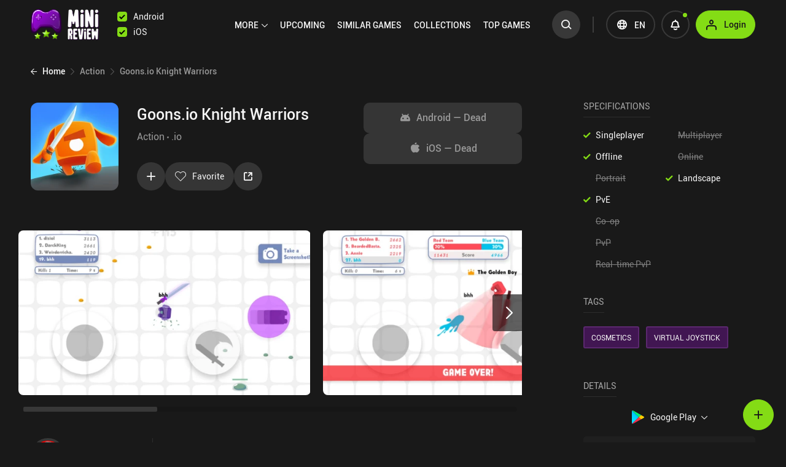

--- FILE ---
content_type: text/html; charset=utf-8
request_url: https://minireview.io/action/goons-io-knight-warriors
body_size: 9776
content:
<!DOCTYPE html>
<html lang="en-US" dir="ltr" prefix="og: http://ogp.me/ns#">
<head>
            
		<!-- <script type="application/ld+json" src="./json-ld.json"></script> -->

		<!-- Google tag (gtag.js) -->
		<script async src="https://www.googletagmanager.com/gtag/js?id=G-9QC8EQ7P9X"></script>
		<script>
			window.dataLayer = window.dataLayer || [];

			function gtag() {
				dataLayer.push(arguments);
			}

			gtag('js', new Date());

			gtag('config', 'G-9QC8EQ7P9X');
		</script>
		<!-- Google Tag Manager -->
		<script>(function(w, d, s, l, i) {
				w[l] = w[l] || [];
				w[l].push({
					'gtm.start'                    :
						new Date().getTime(), event: 'gtm.js'
				});
				var f                          = d.getElementsByTagName(s)[0],
					j = d.createElement(s), dl = l != 'dataLayer' ? '&l=' + l : '';
				j.async                        = true;
				j.src                          =
					'https://www.googletagmanager.com/gtm.js?id=' + i + dl;
				f.parentNode.insertBefore(j, f);
			})(window, document, 'script', 'dataLayer', 'GTM-58F5F3MQ');</script>
		<!-- End Google Tag Manager -->
    
    
	<base href="/">
	<meta charset="UTF-8">
	<meta http-equiv="X-UA-Compatible" content="IE=edge,chrome=1">
	<meta name="viewport" content="width=device-width, initial-scale=1, maximum-scale=1, user-scalable=no">

    		<title>Goons.io Knight Warriors Review & User Ratings</title>
    
    <meta name="robots" content="index, follow" >
<meta name="description" content="I was planning on giving Goons.io a glowing recommendation, until I found out that the game is actually an offline experience, concealed as an online .io g..." >

	<meta name="apple-mobile-web-app-capable" content="yes">
	<meta name="mobile-web-app-capable" content="yes">
	<meta name="apple-mobile-web-app-status-bar-style" content="black-translucent">
	<meta name="format-detection" content="telephone=no">
	<meta name="msapplication-tap-highlight" content="no">
	<meta name="theme-color" content="#000000" />

	<link href="common/default/css/antd.css?id=5742bd4d8fb4ba5aadbe" media="all" rel="stylesheet" type="text/css">
	<link href="common/default/css/app.css?id=7da73f5022075b9dc566" media="all" rel="stylesheet" type="text/css">

    

	<meta name="apple-itunes-app" content="app-id=6477473021">
	<link rel="apple-touch-icon" href="https://minireview.io/common/default/images/logos/57x57.png?3">
	<link rel="apple-touch-icon" sizes="76x76" href="https://minireview.io/common/default/images/logos/76x76.png?3">
	<link rel="apple-touch-icon" sizes="120x120" href="https://minireview.io/common/default/images/logos/120x120.png?3">
	<link rel="apple-touch-icon" sizes="152x152" href="https://minireview.io/common/default/images/logos/152x152.png?3">
	<link rel="apple-touch-icon" sizes="180x180" href="https://minireview.io/common/default/images/logos/180x180.png?3">
	<link rel="icon" sizes="192x192" href="https://minireview.io/common/default/images/logos/192x192.png?3">
	<link rel="shortcut icon" type="image/png" href="https://minireview.io/common/default/images/logos/32x32.png?3">

	<meta name="application-name" content="MiniReview">
	<meta name="msapplication-TileColor" content="#ffffff">
	<meta name="msapplication-TileImage" content="https://minireview.io/common/default/images/logos/180x180.png?3">
	<meta name="msapplication-config" content="none">

    		<link rel="canonical" href="https://minireview.io/action/goons-io-knight-warriors">
    
            <link rel="alternate" hreflang="en-us" href="https://minireview.io/action/goons-io-knight-warriors" />
<link rel="alternate" hreflang="es" href="https://minireview.io/es/action/goons-io-knight-warriors" />
<link rel="alternate" hreflang="pt" href="https://minireview.io/pt/action/goons-io-knight-warriors" />
<link rel="alternate" hreflang="x-default" href="https://minireview.io/action/goons-io-knight-warriors" />

    
	<!-- Compartilhamento -->
	<meta property="og:site_name" content="MiniReview">
	<meta property="og:type" content="article">
    		<meta property="og:url" content="/action/goons-io-knight-warriors">
        		<meta property="og:title" content="Goons.io Knight Warriors Review &amp; User Ratings">
        		<meta property="og:description" content="I was planning on giving Goons.io a glowing recommendation, until I found out that the game is actually an offline experience, concealed as an online .io g...">
        		<meta property="og:image" content="https://minireview.io/common/uploads/review/4001551a9eef7a18467d7c30e6872d97.jpg">
    
	<meta property="twitter:card" content="summary_large_image">
    		<meta property="twitter:url" content="/action/goons-io-knight-warriors">
        		<meta property="twitter:title" content="Goons.io Knight Warriors Review &amp; User Ratings">
        		<meta property="twitter:description" content="I was planning on giving Goons.io a glowing recommendation, until I found out that the game is actually an offline experience, concealed as an online .io g...">
        		<meta property="twitter:image" content="https://minireview.io/common/uploads/review/4001551a9eef7a18467d7c30e6872d97.jpg">
    
	<script>
		window.dataLayer = window.dataLayer || [];

		function gtag() {
			dataLayer.push(arguments);
		}

		gtag('consent', 'default', {
			'ad_storage'        : 'denied',
			'ad_user_data'      : 'denied',
			'ad_personalization': 'denied',
			'analytics_storage' : 'denied',
			'wait_for_update'   : 500
		});
		gtag('set', 'ads_data_redaction', true);
		gtag('set', 'url_passthrough', true);
	</script>
    
	<script>
		var _GLOBALS = window._GLOBALS = {
			basePath         : '',
			currentModule    : 'default',
			currentController: 'seo',
			currentAction    : 'jogo-detalhe'
		};
	</script>

	<link rel="preload" as="font" crossorigin="anonymous" type="font/woff2" href="common/default/fonts/roboto/roboto-regular.woff2?1" />
	<link rel="preload" as="font" crossorigin="anonymous" type="font/woff2" href="common/default/fonts/roboto/roboto-medium.woff2?1" />
	<link rel="preload" as="font" crossorigin="anonymous" type="font/woff2" href="common/default/fonts/unisans-heavy/uni_sans_heavy.woff2?1" />
	<link rel="preload" as="image" crossorigin="anonymous" href="common/default/images/menu-mobile-background.png?5" />

    
	<style>
        .error-codigo-container {
            display:none;
        }
	</style>

            <script type="application/ld+json">
{
    "@context": "https:\/\/schema.org",
    "@type": "BreadcrumbList",
    "itemListElement": [
        {
            "@type": "ListItem",
            "position": 1,
            "name": "Home",
            "item": "https:\/\/minireview.io"
        },
        {
            "@type": "ListItem",
            "position": 2,
            "name": "Action",
            "item": "https:\/\/minireview.io\/category\/action"
        },
        {
            "@type": "ListItem",
            "position": 3,
            "name": "Goons.io Knight Warriors",
            "item": "https:\/\/minireview.io\/action\/goons-io-knight-warriors"
        }
    ]
}
</script>
                <script type="application/ld+json">
{
    "@context": "https:\/\/schema.org",
    "@type": "Review",
    "itemReviewed": {
        "@type": "Game",
        "image": "https:\/\/minireview.io\/common\/uploads\/review\/4001551a9eef7a18467d7c30e6872d97.jpg",
        "name": "Goons.io Knight Warriors"
    },
    "reviewRating": {
        "@type": "Rating",
        "ratingValue": "5.5",
        "bestRating": "10",
        "worstRating": "0"
    },
    "author": {
        "@type": "Person",
        "name": "NimbleThor"
    },
    "publisher": {
        "@type": "Organization",
        "name": "MiniReview",
        "keywords": [
            "iOS",
            "Android",
            "iPhone",
            "Goons.io Knight Warriors"
        ]
    }
}
</script>
    </head>
<body class="client-os-mac ">

	<!-- Google Tag Manager (noscript) -->
	<noscript>
		<iframe src="https://www.googletagmanager.com/ns.html?id=GTM-58F5F3MQ" height="0" width="0" style="display:none;visibility:hidden"></iframe>
	</noscript>
	<!-- End Google Tag Manager (noscript) -->




<div id="root"></div>
<script>
	window.config      = {"is_app":false,"is_app_new":false,"app_platform":"","app_version":"0","app_google_id":"minireview.best.android.games.reviews","app_google_link":"https:\/\/play.google.com\/store\/apps\/details?id=minireview.best.android.games.reviews","app_apple_id":"6477473021","app_apple_link":"https:\/\/apps.apple.com\/us\/app\/minireview-game-reviews\/id6477473021","url_root":"https:\/\/minireview.io","app_name":"MiniReview","social_reddit":"https:\/\/www.reddit.com\/r\/minireview","social_discord":"https:\/\/discord.gg\/TJq6EXfm7f","social_facebook":"https:\/\/www.facebook.com\/minireview.io\/","social_instagram":"https:\/\/www.instagram.com\/minireview.io\/","social_twitter":"https:\/\/twitter.com\/minireview_io\/","social_youtube":"","discovery_responsive":{"lg_top":64,"md_top":64,"xl_top":64,"xs_top":44,"lg_bottom":60,"md_bottom":60,"xl_bottom":60,"xs_bottom":44,"lg_between":72,"md_between":72,"xl_between":72,"xs_between":49,"lg_top_discord":0,"md_top_discord":0,"xl_top_discord":0,"xs_top_discord":0,"lg_bottom_discord":0,"md_bottom_discord":0,"xl_bottom_discord":0,"xs_bottom_discord":0,"xs_between_with_dots":38,"lg_between_browse_all_newsletter":60,"md_between_browse_all_newsletter":60,"xl_between_browse_all_newsletter":60,"xs_between_browse_all_newsletter":44},"similargames":{"lg_title":{"en":"Find similar mobile games with MiniReview's \"games like\" engine!","es":"Encuentra juegos similares para m\u00f3vil con el motor de \"juegos similares\" de MiniReview","pt":"Encontre jogos para celular semelhantes com o mecanismo \"jogos como\" do MiniReview!"},"xs_title":{"en":"Find similar mobile games with MiniReview's \"games like\" engine!","es":"Encuentra juegos similares para m\u00f3vil con el motor de \"juegos similares\" de MiniReview","pt":"Encontre jogos para celular semelhantes com o mecanismo \"jogos como\" do MiniReview!"},"lg_description":{"en":"MiniReview's unique game tagging system lets you discover mobile games that are most similar to other games. Search through 6,000+ similar Android and iOS games to find your next favorites. Updated in real-time!","es":"El exclusivo sistema de etiquetado de juegos de MiniReview te permite descubrir los juegos para m\u00f3vil m\u00e1s parecidos a otros juegos. Busca entre m\u00e1s de 6.000 juegos similares de Android e iOS para encontrar tus pr\u00f3ximos favoritos. \u00a1Actualizado en tiempo real!","pt":"O sistema exclusivo de marca\u00e7\u00e3o de jogos do MiniReview permite que voc\u00ea descubra os jogos para celular que s\u00e3o mais semelhantes a outros jogos. Pesquise em mais de 6.000 jogos semelhantes para Android e iOS para encontrar seus pr\u00f3ximos favoritos. Atualizado em tempo real!"},"xs_description":{"en":"MiniReview's unique game tagging system lets you discover mobile games that are most similar to other games. Search 6,000+ similar Android and iOS games. Updated in real-time!","es":"El exclusivo sistema de etiquetado de juegos de MiniReview te permite descubrir los juegos para m\u00f3vil m\u00e1s parecidos a otros juegos. Busca en m\u00e1s de 6.000 juegos similares para Android e iOS. \u00a1Actualizado en tiempo real!","pt":"O sistema exclusivo de marca\u00e7\u00e3o de jogos do MiniReview permite que voc\u00ea descubra os jogos para celular que s\u00e3o mais semelhantes a outros jogos. Pesquise mais de 6.000 jogos semelhantes para Android e iOS. Atualizado em tempo real!"}},"min_game_ratings_to_score":4,"recaptcha_key":null,"adsense_key":"ca-pub-123456789","facebook_app_id":"2647826302193689","google_client_id":"237680723454-mvn6eu0nhnl7cgntb484f5cl0ail3vfa.apps.googleusercontent.com","apple_client_id":"io.minireview.api","apple_callback_url":"https:\/\/minireview.io\/apiv2\/auth-social\/rede\/apple\/acao\/callback","languages":[{"code":"en","name":"English","label":"English","select_text":"The language of the page you are visiting does not match your system language. Please select the language you would like to use.","select_btn":"Confirm"},{"code":"es","name":"Spanish","label":"Espa\u00f1ol","select_text":"El idioma de la p\u00e1gina que est\u00e1s visitando no coincide con el idioma de tu sistema. Por favor, selecciona el idioma que deseas usar.","select_btn":"Confirmar"},{"code":"pt","name":"Portuguese","label":"Portugu\u00eas","select_text":"O idioma da p\u00e1gina que voc\u00ea est\u00e1 visitando n\u00e3o corresponde ao idioma do seu sistema. Por favor, selecione o idioma que voc\u00ea gostaria de usar.","select_btn":"Confirmar"}],"languages_codes":["en","es","pt"],"user_country":"US","feed_last_date":"2026-02-03 09:55:48"};
	window.site_data   = {"collections_report_types":[{"value":"Low effort","nome":"Low effort"},{"value":"Spam \/ nonsense","nome":"Spam \/ nonsense"},{"value":"Offensive texts","nome":"Offensive texts"}],"games_sort_by":[{"value":"last-added-reviews","gtagref":"sort-last-added-reviews","nome":"Last added reviews","default":true},{"value":"last-updated-games","gtagref":"sort-last-updated-games","nome":"Last updated games","default":false},{"value":"new-on-minireview","gtagref":"sort-new-on-minireview","nome":"New on MiniReview","default":false},{"value":"release-date","gtagref":"sort-game-release-date","nome":"Game release date","default":false},{"value":"highest-user-ratings","gtagref":"sort-highest-user-score","nome":"Highest user score","default":false},{"value":"highest-score","gtagref":"sort-highest-miniReview-score","nome":"Highest MiniReview score","default":false},{"value":"highest-google-play-score","gtagref":"sort-highest-google-play-score","nome":"Highest Google Play score","default":false},{"value":"highest-appStore-score","gtagref":"sort-highest-app-store-score","nome":"Highest App Store score","default":false}],"games_ratings_sort_by":[{"value":"most-relevant","nome":"Most relevant","default":true,"after_evaluating":false},{"value":"newest","nome":"Newest","default":false,"after_evaluating":true},{"value":"oldest","nome":"Oldest","default":false,"after_evaluating":false}],"games_ratings_report_types":[{"value":"Spam","nome":"Spam"},{"value":"Abusive content","nome":"Abusive content"},{"value":"Irrelevant","nome":"Irrelevant"},{"value":"Other","nome":"Other"}],"upcoming_game_comments_report_types":[{"value":"Spam","nome":"Spam"},{"value":"Abusive content","nome":"Abusive content"},{"value":"Irrelevant","nome":"Irrelevant"},{"value":"Other","nome":"Other"}],"games_data_report_types":[{"value":"Outdate review","nome":"Outdate review"},{"value":"Incorrect tags","nome":"Incorrect tags"},{"value":"Incorrect specifications","nome":"Incorrect specifications"},{"value":"Incorrect details","nome":"Incorrect details"},{"value":"Gameplay videos","nome":"Gameplay videos"},{"value":"Other","nome":"Other"}],"profile_data_report_types":[{"value":"fake-ratings","nome":"Fake ratings"},{"value":"offensive-language","nome":"Offensive language"},{"value":"spammer","nome":"Spammer"},{"value":"other","nome":"Other"}],"top_user_ratings_sort_by":[{"value":"this-week","nome":"This Week","default":true},{"value":"this-month","nome":"This Month","default":false},{"value":"all-time","nome":"All Time","default":false}],"intro_text":{"en":{"games_of_the_week":"A selection with the best games we play every week.","graveyard":"Cataloging dead mobile games since 2023.","our_picks":"What we consider the best of the best games on mobile.","top_user_ratings":"The very best user ratings made by our community."},"es":{"games_of_the_week":"Una selecci\u00f3n con los mejores partidos que jugamos cada semana.","graveyard":"Catalogaci\u00f3n de juegos para m\u00f3viles muertos desde 2023.","our_picks":"Lo que consideramos lo mejor de lo mejor en juegos para m\u00f3viles.","top_user_ratings":"Las mejores valoraciones de los usuarios realizadas por nuestra comunidad."},"pt":{"games_of_the_week":"Uma sele\u00e7\u00e3o com os melhores jogos que jogamos toda semana.","graveyard":"Cataloga\u00e7\u00e3o de jogos para celular mortos desde 2023.","our_picks":"O que consideramos os melhores dos melhores jogos para celular.","top_user_ratings":"As melhores classifica\u00e7\u00f5es de usu\u00e1rios feitas por nossa comunidade."}},"footer":{"lg":{"name":"Tablet large (from 992px to 1199px)","items":[[{"link":"\/about","name":"About MiniReview","uuid":"91b1e5fd-4f02-4fdc-ac65-d4266ca04593","trans":{"es":"Acerca de MiniReview","pt":"Sobre o MiniReview"},"open_new_tab":false},{"link":"mailto:contact@minireview.io","name":"Contact Us","uuid":"29aab463-011c-4157-a8e0-91bbc7327e83","trans":{"es":"Contacte con nosotros","pt":"Contato"},"open_new_tab":true},{"link":"\/blog\/updates\/advertise","name":"Advertise","uuid":"987e7ac9-df15-4e8e-90cc-d952d8f7b11b","trans":{"es":"Anunciar","pt":"Anuncie"},"open_new_tab":false},{"link":"\/blog\/updates\/become-a-reviewer","name":"Become a Reviewer","uuid":"a86c4677-a959-4f03-9650-aee821a78314","trans":{"es":"Convi\u00e9rtase en evaluador","pt":"Torne-se um revisor"},"open_new_tab":false},{"link":"https:\/\/play.google.com\/store\/apps\/details?id=minireview.best.android.games.reviews","name":"Download on Google Play","uuid":"c544ce30-53c6-47be-a825-d829971f65ee","trans":{"es":"Descargar en Google Play","pt":"Download no Google Play"},"open_new_tab":true}],[{"link":"https:\/\/www.playstoresales.com\/","name":"Android App Sales","uuid":"67e35101-9297-4295-bf3d-5402fdc351f5","trans":{"es":"Ventas de aplicaciones Android","pt":"Vendas de aplicativos Android"},"open_new_tab":true},{"link":"\/privacy-policy","name":"Privacy Policy","uuid":"9d312a63-239a-4a36-9a30-1c04c0483cf7","trans":{"es":"Pol\u00edtica de privacidad","pt":"Pol\u00edtica de privacidade"},"open_new_tab":false},{"link":"\/terms-conditions","name":"Terms & Conditions","uuid":"7cdd5ea3-8388-4bcd-8244-452588307704","trans":{"es":"Condiciones generales","pt":"Termos e condi\u00e7\u00f5es"},"open_new_tab":false},{"link":"\/dmca","name":"DMCA","uuid":"1259e6ed-6882-473d-9d4a-da9773f5124a","trans":{"es":"DMCA","pt":"DMCA"},"open_new_tab":false}]]},"md":{"name":"Tablet small (from 768px to 991px)","items":[[{"link":"\/about","name":"About MiniReview","uuid":"1c5a6b57-4b3b-4db6-adad-21935a901b62","trans":{"es":"Acerca de MiniReview","pt":"Sobre o MiniReview"},"open_new_tab":false},{"link":"mailto:contact@minireview.io","name":"Contact Us","uuid":"222cb1c2-4fe3-4713-8210-2cf9bc56149b","trans":{"es":"Contacte con nosotros","pt":"Contato"},"open_new_tab":true},{"link":"\/blog\/updates\/advertise","name":"Advertise","uuid":"5d702123-9070-47a2-95c3-1dd6bbc14ff7","trans":{"es":"Anunciar","pt":"Anuncie"},"open_new_tab":false},{"link":"\/blog\/updates\/become-a-reviewer","name":"Become a Reviewer","uuid":"7906c2fb-8750-4dcf-a6a4-d3968b8e0725","trans":{"es":"Convi\u00e9rtase en evaluador","pt":"Torne-se um revisor"},"open_new_tab":false},{"link":"https:\/\/play.google.com\/store\/apps\/details?id=minireview.best.android.games.reviews","name":"Download on Google Play","uuid":"178138d5-7970-4ac3-8d57-10f0111a5cb2","trans":{"es":"Descargar en Google Play","pt":"Download no Google Play"},"open_new_tab":true}],[{"link":"https:\/\/www.playstoresales.com\/","name":"Android App Sales","uuid":"1735a5ff-c117-4248-a946-ac33d51495cf","trans":{"es":"Ventas de aplicaciones Android","pt":"Vendas de aplicativos Android"},"open_new_tab":true},{"link":"\/privacy-policy","name":"Privacy Policy","uuid":"60fa1d55-76c4-463b-9612-246e274bd6a1","trans":{"es":"Pol\u00edtica de privacidad","pt":"Pol\u00edtica de privacidade"},"open_new_tab":false},{"link":"\/terms-conditions","name":"Terms & Conditions","uuid":"d4354d81-f5ec-4dd4-8a9f-dbc0c08d3ee5","trans":{"es":"Condiciones generales","pt":"Termos e condi\u00e7\u00f5es"},"open_new_tab":false},{"link":"\/dmca","name":"DMCA","uuid":"6944954f-e0b9-479a-a185-a41b126767be","trans":{"es":"DMCA","pt":"DMCA"},"open_new_tab":false}]]},"sm":{"name":"Mobile large (from 576px to 767px)","items":[[{"link":"\/about","name":"About MiniReview","uuid":"42b157d0-698c-4706-b6ef-d48d58451e23","trans":{"es":"Acerca de MiniReview","pt":"Sobre o MiniReview"},"open_new_tab":false},{"link":"mailto:contact@minireview.io","name":"Contact Us","uuid":"59ccbc89-8f4b-4423-907c-263b6c354d35","trans":{"es":"Contacte con nosotros","pt":"Contato"},"open_new_tab":true},{"link":"\/blog\/updates\/advertise","name":"Advertise","uuid":"6c39d0bd-c288-4469-8eff-a71412a09aa6","trans":{"es":"Anunciar","pt":"Anuncie"},"open_new_tab":false},{"link":"https:\/\/play.google.com\/store\/apps\/details?id=minireview.best.android.games.reviews","name":"Download on Google Play","uuid":"290d8464-db19-42bd-9860-8dc838269c32","trans":{"es":"Descargar en Google Play","pt":"Download no Google Play"},"open_new_tab":true}],[{"link":"\/blog\/updates\/become-a-reviewer","name":"Become a Reviewer","uuid":"7d70ffb9-9d44-45f3-b7ca-9efb5862e90c","trans":{"es":"Convi\u00e9rtase en evaluador","pt":"Torne-se um revisor"},"open_new_tab":false},{"link":"https:\/\/www.playstoresales.com\/","name":"Android App Sales","uuid":"fa7e1119-e7aa-4214-8d1d-e50f6c0aa52b","trans":{"es":"Ventas de aplicaciones Android","pt":"Vendas de aplicativos Android"},"open_new_tab":true},{"link":"javascript:CookieConsent.renew()","name":"Cookie Settings","uuid":"cc1a494b-1f6e-4f1b-a699-a28f65afd45a","trans":{"es":"Configuraci\u00f3n de cookies","pt":"Configura\u00e7\u00f5es de cookies"},"open_new_tab":false}],[{"link":"\/privacy-policy","name":"Privacy Policy","uuid":"bc8630b1-119b-4214-bf98-dea8f3e25756","trans":{"es":"Pol\u00edtica de privacidad","pt":"Pol\u00edtica de privacidade"},"open_new_tab":false},{"link":"\/terms-conditions","name":"Terms & Conditions","uuid":"b3562fa2-5889-4a3e-9c1f-10932e1b3ac1","trans":{"es":"Condiciones generales","pt":"Termos e condi\u00e7\u00f5es"},"open_new_tab":false},{"link":"\/dmca","name":"DMCA","uuid":"cf7d9aa1-ca1d-4273-9f6b-0c594c2be1f6","trans":{"es":"DMCA","pt":"DMCA"},"open_new_tab":false}]]},"xl":{"name":"Desktop (from 1200px)","items":[[{"link":"\/about","name":"About MiniReview","uuid":"d576e3ab-af33-4231-96c5-3f05489a51f7","trans":{"es":"Acerca de MiniReview","pt":"Sobre o MiniReview"},"open_new_tab":false},{"link":"mailto:contact@minireview.io","name":"Contact Us","uuid":"7d66a522-0dc4-46cc-8ad1-ccbdc8569db6","trans":{"es":"Cont\u00e1ctenos","pt":"Contato"},"open_new_tab":true},{"link":"\/blog\/updates\/advertise","name":"Advertise","uuid":"95cf1d8a-db54-45cb-a9c6-4338a6d9925d","trans":{"es":"Anunciar","pt":"Anuncie"},"open_new_tab":false},{"link":"\/blog\/updates\/become-a-reviewer","name":"Become a Reviewer","uuid":"97aa86cf-3062-4524-b9c9-40da0cd50681","trans":{"es":"Convi\u00e9rtase en evaluador","pt":"Torne-se um revisor"},"open_new_tab":false},{"link":"https:\/\/play.google.com\/store\/apps\/details?id=minireview.best.android.games.reviews","name":"Download on Google Play","uuid":"408507cb-5c51-4910-8a4c-ef29a436fac4","trans":{"es":"Descargar en Google Play","pt":"Download no Google Play"},"open_new_tab":true},{"link":"https:\/\/www.playstoresales.com\/","name":"Android App Sales","uuid":"84352360-8f51-409d-b7ff-eb2333478999","trans":{"es":"Ventas juegos Android","pt":"Vendas de aplicativos Android"},"open_new_tab":true},{"link":"\/privacy-policy","name":"Privacy Policy","uuid":"ef209e4f-3f38-429e-9db3-a20e3290cd8f","trans":{"es":"Privacidad","pt":"Pol\u00edtica de privacidade"},"open_new_tab":false},{"link":"\/terms-conditions","name":"Terms & Conditions","uuid":"fca34c4a-5516-4a5b-af3d-54d71494f7b7","trans":{"es":"Condiciones generales","pt":"Termos e condi\u00e7\u00f5es"},"open_new_tab":false},{"link":"\/dmca","name":"DMCA","uuid":"6d711e76-f436-45a1-92df-749f230f9fd7","trans":{"es":"DMCA","pt":"DMCA"},"open_new_tab":false}]]},"xs":{"name":"Mobile small (up to 575px)","items":[[{"link":"\/about","name":"About Us","uuid":"4e031920-d57e-4eb0-a857-c3d53f757114","trans":{"es":"Qui\u00e9nes somos","pt":"Sobre n\u00f3s"},"open_new_tab":false},{"link":"mailto:contact@minireview.io","name":"Contact Us","uuid":"d1212345-af13-4acf-b429-3252fca97912","trans":{"es":"Cont\u00e1ctenos","pt":"Contato"},"open_new_tab":true},{"link":"\/blog\/updates\/become-a-reviewer","name":"Become a Reviewer","uuid":"3d28a22f-6e65-428e-8656-29a1f7745e2f","trans":{"es":"Convi\u00e9rtase en evaluador","pt":"Torne-se um revisor"},"open_new_tab":false}],[{"link":"\/blog\/updates\/advertise","name":"Advertise","uuid":"6949b4d2-c3e5-4ce3-97ce-2a13ad4d3d96","trans":{"es":"Anunciar","pt":"Anuncie"},"open_new_tab":false},{"link":"https:\/\/play.google.com\/store\/apps\/details?id=minireview.best.android.games.reviews","name":"Download on Google Play","uuid":"687c0b26-46c6-431a-822a-f35623ddb0cc","trans":{"es":"Descargar en Google Play","pt":"Baixar no Google Play"},"open_new_tab":true}],[{"link":"https:\/\/www.playstoresales.com\/","name":"Android App Sales","uuid":"a03349bc-5675-4d14-9f84-7543d48785b6","trans":{"es":"Ventas juegos Android","pt":"Vendas de jogos Android"},"open_new_tab":false},{"link":"javascript:CookieConsent.renew()","name":"Cookie Settings","uuid":"d21d2115-f7fd-483e-9ec3-091bea6acb8e","trans":{"es":"Configuraci\u00f3n de cookies","pt":"Cookies"},"open_new_tab":false}],[{"link":"\/privacy-policy","name":"Privacy","uuid":"289b0ccc-de0e-4a47-ba2c-5fa14cc8bad6","trans":{"es":"Privacidad","pt":"Privacidade"},"open_new_tab":false},{"link":"\/terms-conditions","name":"Terms","uuid":"14255233-62dc-4c17-9ec5-e0c5ba469f3b","trans":{"es":"T\u00e9rminos","pt":"Termos"},"open_new_tab":false},{"link":"\/dmca","name":"DMCA","uuid":"a26ee263-011e-4e0b-9f36-50e19729df98","trans":{"es":"DMCA","pt":"DMCA"},"open_new_tab":false}]]}},"footer_ios":{"lg":{"name":"Tablet large (from 992px to 1199px)","items":[[{"link":"\/about","name":"About MiniReview","uuid":"6e16c617-25c9-482f-8f7a-8f183871fe41","trans":{"es":"Acerca de MiniReview","pt":"Sobre o MiniReview"},"open_new_tab":false},{"link":"mailto:contact@minireview.io","name":"Contact Us","uuid":"08553014-cdc7-481c-b45d-0caf7b4f539f","trans":{"es":"Contacte con nosotros","pt":"Contato"},"open_new_tab":true}],[{"link":"\/privacy-policy","name":"Privacy Policy","uuid":"8b7074e9-1da6-48db-831d-da683e7cc340","trans":{"es":"Pol\u00edtica de privacidad","pt":"Pol\u00edtica de privacidade"},"open_new_tab":false},{"link":"\/terms-conditions","name":"Terms & Conditions","uuid":"efaf015d-e1bb-446b-98ee-dec0b90d7a8f","trans":{"es":"Condiciones generales","pt":"Termos e condi\u00e7\u00f5es"},"open_new_tab":false},{"link":"\/dmca","name":"DMCA","uuid":"9503ab88-8926-4412-b666-a395032d3d5b","trans":{"es":"DMCA","pt":"DMCA"},"open_new_tab":false}]]},"md":{"name":"Tablet small (from 768px to 991px)","items":[[{"link":"\/about","name":"About MiniReview","uuid":"e6375ec2-695f-40ec-8aa8-bee4280b28d3","trans":{"es":"Acerca de MiniReview","pt":"Sobre o MiniReview"},"open_new_tab":false},{"link":"mailto:contact@minireview.io","name":"Contact Us","uuid":"5166b312-63d1-4f2d-8b74-45e0322f0c4a","trans":{"es":"Contacte con nosotros","pt":"Contato"},"open_new_tab":true}],[{"link":"\/privacy-policy","name":"Privacy Policy","uuid":"d4f75663-0dfd-4076-bf62-4e065ba6b12f","trans":{"es":"Pol\u00edtica de privacidad","pt":"Pol\u00edtica de privacidade"},"open_new_tab":false},{"link":"\/terms-conditions","name":"Terms & Conditions","uuid":"186caf4e-fe74-410b-a6f3-d7be09683524","trans":{"es":"Condiciones generales","pt":"Termos e condi\u00e7\u00f5es"},"open_new_tab":false},{"link":"\/dmca","name":"DMCA","uuid":"9870dcfd-d06c-45d7-82d5-b42ff60edc4f","trans":{"es":"DMCA","pt":"DMCA"},"open_new_tab":false}]]},"sm":{"name":"Mobile large (from 576px to 767px)","items":[[{"link":"\/about","name":"About MiniReview","uuid":"b2638d54-a449-49e6-903a-626402a2b321","trans":{"es":"Acerca de MiniReview","pt":"Sobre o MiniReview"},"open_new_tab":false},{"link":"mailto:contact@minireview.io","name":"Contact Us","uuid":"9c2a182b-db8f-4219-b206-9a367deed4af","trans":{"es":"Contacte con nosotros","pt":"Contato"},"open_new_tab":true}],[{"link":"javascript:CookieConsent.renew()","name":"Cookie Settings","uuid":"9d1a48f8-7eee-4726-88fc-eaeb2e1b10ed","trans":{"es":"Configuraci\u00f3n de cookies","pt":"Configura\u00e7\u00f5es de cookies"},"open_new_tab":false}],[{"link":"\/privacy-policy","name":"Privacy Policy","uuid":"cd08f1ad-04f8-4ebb-ba0d-c7332c865a10","trans":{"es":"Pol\u00edtica de privacidad","pt":"Pol\u00edtica de privacidade"},"open_new_tab":false},{"link":"\/terms-conditions","name":"Terms & Conditions","uuid":"02847e27-411b-4475-9002-6baaf144e56f","trans":{"es":"Condiciones generales","pt":"Termos e condi\u00e7\u00f5es"},"open_new_tab":false},{"link":"\/dmca","name":"DMCA","uuid":"0e5830a1-3b9f-4a9e-821d-6d90d5cea1f3","trans":{"es":"DMCA","pt":"DMCA"},"open_new_tab":false}]]},"xl":{"name":"Desktop (from 1200px)","items":[[{"link":"\/about","name":"About MiniReview","uuid":"57031f67-ee26-41eb-8eac-14882d546def","trans":{"es":"Acerca de MiniReview","pt":"Sobre o MiniReview"},"open_new_tab":false},{"link":"mailto:contact@minireview.io","name":"Contact Us","uuid":"e22c38d6-81e9-4901-a71a-b8f9f455d36d","trans":{"es":"Contacte con nosotros","pt":"Contato"},"open_new_tab":true},{"link":"\/privacy-policy","name":"Privacy Policy","uuid":"f59409eb-ab65-4cc7-bd5f-727d54f99724","trans":{"es":"Pol\u00edtica de privacidad","pt":"Pol\u00edtica de privacidade"},"open_new_tab":false},{"link":"\/terms-conditions","name":"Terms & Conditions","uuid":"10698846-6fbc-49f0-9cba-f0082fc5b6f6","trans":{"es":"Condiciones generales","pt":"Termos e condi\u00e7\u00f5es"},"open_new_tab":false},{"link":"\/dmca","name":"DMCA","uuid":"48ab5854-c769-4026-99d7-cb6063d3f976","trans":{"es":"DMCA","pt":"DMCA"},"open_new_tab":false}]]},"xs":{"name":"Mobile small (up to 575px)","items":[[{"link":"\/about","name":"About MiniReview","uuid":"5722c255-446e-4c10-8c1a-3949d38ff1e3","trans":{"es":"Acerca de MiniReview","pt":"Sobre o MiniReview"},"open_new_tab":false},{"link":"mailto:contact@minireview.io","name":"Contact Us","uuid":"4d53285e-2860-4cec-9c8e-f9d4e4ae697a","trans":{"es":"Contacte con nosotros","pt":"Contato"},"open_new_tab":true}],[{"link":"javascript:CookieConsent.renew()","name":"Cookie Settings","uuid":"9e221460-295a-4c74-ae46-ff956351d075","trans":{"es":"Configuraci\u00f3n de cookies","pt":"Configura\u00e7\u00f5es de cookies"},"open_new_tab":false}],[{"link":"\/privacy-policy","name":"Privacy Policy","uuid":"6e479e8d-1129-4d0f-bf12-6c24a6a6d662","trans":{"es":"Pol\u00edtica de privacidad","pt":"Pol\u00edtica de privacidade"},"open_new_tab":false},{"link":"\/terms-conditions","name":"Terms & Conditions","uuid":"01b94d3d-1d7a-4d9a-87d4-4b6273781a12","trans":{"es":"Condiciones generales","pt":"Termos e condi\u00e7\u00f5es"},"open_new_tab":false},{"link":"\/dmca","name":"DMCA","uuid":"19fb05d6-40f0-4996-9054-d1a7c946bfda","trans":{"es":"DMCA","pt":"DMCA"},"open_new_tab":false}]]}},"announcement":null};
	window.countries   = {"AF":"Afghanistan","AX":"Aland Islands","AL":"Albania","DZ":"Algeria","AS":"American Samoa","AD":"Andorra","AO":"Angola","AI":"Anguilla","AQ":"Antarctica","AG":"Antigua And Barbuda","AR":"Argentina","AM":"Armenia","AW":"Aruba","AU":"Australia","AT":"Austria","AZ":"Azerbaijan","BS":"Bahamas","BH":"Bahrain","BD":"Bangladesh","BB":"Barbados","BY":"Belarus","BE":"Belgium","BZ":"Belize","BJ":"Benin","BM":"Bermuda","BT":"Bhutan","BO":"Bolivia","BA":"Bosnia And Herzegovina","BW":"Botswana","BV":"Bouvet Island","BR":"Brazil","IO":"British Indian Ocean Territory","BN":"Brunei Darussalam","BG":"Bulgaria","BF":"Burkina Faso","BI":"Burundi","KH":"Cambodia","CM":"Cameroon","CA":"Canada","CV":"Cape Verde","KY":"Cayman Islands","CF":"Central African Republic","TD":"Chad","CL":"Chile","CN":"China","CX":"Christmas Island","CC":"Cocos (Keeling) Islands","CO":"Colombia","KM":"Comoros","CG":"Congo","CD":"Congo, Democratic Republic","CK":"Cook Islands","CR":"Costa Rica","CI":"Cote D'Ivoire","HR":"Croatia","CU":"Cuba","CY":"Cyprus","CZ":"Czech Republic","DK":"Denmark","DJ":"Djibouti","DM":"Dominica","DO":"Dominican Republic","EC":"Ecuador","EG":"Egypt","SV":"El Salvador","GQ":"Equatorial Guinea","ER":"Eritrea","EE":"Estonia","ET":"Ethiopia","FK":"Falkland Islands (Malvinas)","FO":"Faroe Islands","FJ":"Fiji","FI":"Finland","FR":"France","GF":"French Guiana","PF":"French Polynesia","TF":"French Southern Territories","GA":"Gabon","GM":"Gambia","GE":"Georgia","DE":"Germany","GH":"Ghana","GI":"Gibraltar","GR":"Greece","GL":"Greenland","GD":"Grenada","GP":"Guadeloupe","GU":"Guam","GT":"Guatemala","GG":"Guernsey","GN":"Guinea","GW":"Guinea-Bissau","GY":"Guyana","HT":"Haiti","HM":"Heard Island & Mcdonald Islands","VA":"Holy See (Vatican City State)","HN":"Honduras","HK":"Hong Kong","HU":"Hungary","IS":"Iceland","IN":"India","ID":"Indonesia","IR":"Iran, Islamic Republic Of","IQ":"Iraq","IE":"Ireland","IM":"Isle Of Man","IL":"Israel","IT":"Italy","JM":"Jamaica","JP":"Japan","JE":"Jersey","JO":"Jordan","KZ":"Kazakhstan","KE":"Kenya","KI":"Kiribati","KR":"Korea","KW":"Kuwait","KG":"Kyrgyzstan","LA":"Lao People's Democratic Republic","LV":"Latvia","LB":"Lebanon","LS":"Lesotho","LR":"Liberia","LY":"Libyan Arab Jamahiriya","LI":"Liechtenstein","LT":"Lithuania","LU":"Luxembourg","MO":"Macao","MK":"Macedonia","MG":"Madagascar","MW":"Malawi","MY":"Malaysia","MV":"Maldives","ML":"Mali","MT":"Malta","MH":"Marshall Islands","MQ":"Martinique","MR":"Mauritania","MU":"Mauritius","YT":"Mayotte","MX":"Mexico","FM":"Micronesia, Federated States Of","MD":"Moldova","MC":"Monaco","MN":"Mongolia","ME":"Montenegro","MS":"Montserrat","MA":"Morocco","MZ":"Mozambique","MM":"Myanmar","NA":"Namibia","NR":"Nauru","NP":"Nepal","NL":"Netherlands","AN":"Netherlands Antilles","NC":"New Caledonia","NZ":"New Zealand","NI":"Nicaragua","NE":"Niger","NG":"Nigeria","NU":"Niue","NF":"Norfolk Island","MP":"Northern Mariana Islands","NO":"Norway","OM":"Oman","PK":"Pakistan","PW":"Palau","PS":"Palestinian Territory, Occupied","PA":"Panama","PG":"Papua New Guinea","PY":"Paraguay","PE":"Peru","PH":"Philippines","PN":"Pitcairn","PL":"Poland","PT":"Portugal","PR":"Puerto Rico","QA":"Qatar","RE":"Reunion","RO":"Romania","RU":"Russia","RW":"Rwanda","BL":"Saint Barthelemy","SH":"Saint Helena","KN":"Saint Kitts And Nevis","LC":"Saint Lucia","MF":"Saint Martin","PM":"Saint Pierre And Miquelon","VC":"Saint Vincent And Grenadines","WS":"Samoa","SM":"San Marino","ST":"Sao Tome And Principe","SA":"Saudi Arabia","SN":"Senegal","RS":"Serbia","SC":"Seychelles","SL":"Sierra Leone","SG":"Singapore","SK":"Slovakia","SI":"Slovenia","SB":"Solomon Islands","SO":"Somalia","ZA":"South Africa","GS":"South Georgia And Sandwich Isl.","ES":"Spain","LK":"Sri Lanka","SD":"Sudan","SR":"Suriname","SJ":"Svalbard And Jan Mayen","SZ":"Swaziland","SE":"Sweden","CH":"Switzerland","SY":"Syrian Arab Republic","TW":"Taiwan","TJ":"Tajikistan","TZ":"Tanzania","TH":"Thailand","TL":"Timor-Leste","TG":"Togo","TK":"Tokelau","TO":"Tonga","TT":"Trinidad And Tobago","TN":"Tunisia","TR":"Turkey","TM":"Turkmenistan","TC":"Turks And Caicos Islands","TV":"Tuvalu","UG":"Uganda","UA":"Ukraine","AE":"United Arab Emirates","GB":"United Kingdom","US":"United States","UM":"United States Outlying Islands","UY":"Uruguay","UZ":"Uzbekistan","VU":"Vanuatu","VE":"Venezuela","VN":"Viet Nam","VG":"Virgin Islands, British","VI":"Virgin Islands, U.S.","WF":"Wallis And Futuna","EH":"Western Sahara","YE":"Yemen","ZM":"Zambia","ZW":"Zimbabwe"};
	// Disable auto zensmooth
	window.noZensmooth = true;
</script>

<script type="text/javascript" src="common/default/js/app.js?id=b06f37b404aef089f730"></script>



<script defer src="https://static.cloudflareinsights.com/beacon.min.js/vcd15cbe7772f49c399c6a5babf22c1241717689176015" integrity="sha512-ZpsOmlRQV6y907TI0dKBHq9Md29nnaEIPlkf84rnaERnq6zvWvPUqr2ft8M1aS28oN72PdrCzSjY4U6VaAw1EQ==" data-cf-beacon='{"version":"2024.11.0","token":"fee708f6c79544f69f7f2b2889dade7d","server_timing":{"name":{"cfCacheStatus":true,"cfEdge":true,"cfExtPri":true,"cfL4":true,"cfOrigin":true,"cfSpeedBrain":true},"location_startswith":null}}' crossorigin="anonymous"></script>
</body>
</html>

--- FILE ---
content_type: image/svg+xml
request_url: https://minireview.io/common/default/images/social-network/instagram.svg
body_size: 1216
content:
<?xml version="1.0" encoding="utf-8"?>
<!-- Generator: Adobe Illustrator 25.0.1, SVG Export Plug-In . SVG Version: 6.00 Build 0)  -->
<svg version="1.1" id="svg28" xmlns="http://www.w3.org/2000/svg" xmlns:xlink="http://www.w3.org/1999/xlink" x="0px" y="0px"
	 viewBox="0 0 130 130" style="enable-background:new 0 0 130 130;" xml:space="preserve">
<style type="text/css">
	.st0{fill:url(#path22_1_);}
	.st1{fill:url(#path24_1_);}
	.st2{fill:#FFFFFF;}
</style>
<radialGradient id="path22_1_" cx="-1281.9197" cy="-442.4564" r="65" gradientTransform="matrix(0 -1.982 -1.8439 0 -781.3074 -2400.738)" gradientUnits="userSpaceOnUse">
	<stop  offset="0" style="stop-color:#FFDD55"/>
	<stop  offset="0.1" style="stop-color:#FFDD55"/>
	<stop  offset="0.5" style="stop-color:#FF543E"/>
	<stop  offset="1" style="stop-color:#C837AB"/>
</radialGradient>
<path id="path22" class="st0" d="M65,0C37.9,0,30,0,28.4,0.2c-5.6,0.5-9,1.3-12.8,3.2c-2.9,1.4-5.2,3.1-7.5,5.5
	C4,13.1,1.5,18.4,0.6,24.7C0.2,27.7,0,28.3,0,43.8C0,49,0,55.8,0,65c0,27.1,0,35,0.2,36.6c0.5,5.4,1.3,8.8,3.1,12.6
	c3.4,7.1,10,12.5,17.8,14.5c2.7,0.7,5.6,1.1,9.4,1.2c1.6,0.1,18,0.1,34.4,0.1s32.8,0,34.4-0.1c4.4-0.2,7-0.5,9.8-1.3
	c7.8-2,14.2-7.3,17.8-14.5c1.8-3.6,2.7-7.2,3.1-12.3c0.1-1.1,0.1-19,0.1-36.8c0-17.8,0-35.7-0.1-36.8c-0.4-5.2-1.3-8.7-3.1-12.4
	c-1.5-3-3.2-5.3-5.6-7.6c-4.3-4.1-9.6-6.6-15.8-7.5c-3-0.4-3.6-0.6-19.2-0.6L65,0z"/>
<radialGradient id="path24_1_" cx="-914.0592" cy="6.2609" r="65" gradientTransform="matrix(0.1739 0.8687 3.5818 -0.7172 114.7864 807.916)" gradientUnits="userSpaceOnUse">
	<stop  offset="0" style="stop-color:#3771C8"/>
	<stop  offset="0.128" style="stop-color:#3771C8"/>
	<stop  offset="1" style="stop-color:#6600FF;stop-opacity:0"/>
</radialGradient>
<path id="path24" class="st1" d="M65,0C37.9,0,30,0,28.4,0.2c-5.6,0.5-9,1.3-12.8,3.2c-2.9,1.4-5.2,3.1-7.5,5.5
	C4,13.1,1.5,18.4,0.6,24.7C0.2,27.7,0,28.3,0,43.8C0,49,0,55.8,0,65c0,27.1,0,35,0.2,36.6c0.5,5.4,1.3,8.8,3.1,12.6
	c3.4,7.1,10,12.5,17.8,14.5c2.7,0.7,5.6,1.1,9.4,1.2c1.6,0.1,18,0.1,34.4,0.1s32.8,0,34.4-0.1c4.4-0.2,7-0.5,9.8-1.3
	c7.8-2,14.2-7.3,17.8-14.5c1.8-3.6,2.7-7.2,3.1-12.3c0.1-1.1,0.1-19,0.1-36.8c0-17.8,0-35.7-0.1-36.8c-0.4-5.2-1.3-8.7-3.1-12.4
	c-1.5-3-3.2-5.3-5.6-7.6c-4.3-4.1-9.6-6.6-15.8-7.5c-3-0.4-3.6-0.6-19.2-0.6L65,0z"/>
<path id="path26" class="st2" d="M65,17c-13,0-14.7,0.1-19.8,0.3c-5.1,0.2-8.6,1-11.7,2.2c-3.2,1.2-5.8,2.9-8.5,5.5
	c-2.7,2.7-4.3,5.3-5.5,8.5c-1.2,3.1-2,6.5-2.2,11.7C17.1,50.3,17,52,17,65c0,13,0.1,14.7,0.3,19.8c0.2,5.1,1,8.6,2.2,11.7
	c1.2,3.2,2.9,5.8,5.5,8.5c2.7,2.7,5.3,4.3,8.5,5.5c3.1,1.2,6.5,2,11.7,2.2c5.1,0.2,6.8,0.3,19.8,0.3c13,0,14.7-0.1,19.8-0.3
	c5.1-0.2,8.6-1,11.7-2.2c3.2-1.2,5.8-2.9,8.5-5.5c2.7-2.7,4.3-5.3,5.5-8.5c1.2-3.1,2-6.5,2.2-11.7c0.2-5.1,0.3-6.8,0.3-19.8
	s-0.1-14.7-0.3-19.8c-0.2-5.1-1.1-8.6-2.2-11.7c-1.2-3.2-2.9-5.8-5.5-8.5c-2.7-2.7-5.3-4.3-8.5-5.5c-3.1-1.2-6.5-2-11.7-2.2
	C79.7,17.1,78,17,65,17L65,17z M60.7,25.7c1.3,0,2.7,0,4.3,0c12.8,0,14.3,0,19.4,0.3c4.7,0.2,7.2,1,8.9,1.7c2.2,0.9,3.8,1.9,5.5,3.6
	c1.7,1.7,2.7,3.3,3.6,5.5c0.7,1.7,1.4,4.2,1.7,8.9c0.2,5.1,0.3,6.6,0.3,19.4s0,14.3-0.3,19.4c-0.2,4.7-1,7.2-1.7,8.9
	c-0.9,2.2-1.9,3.8-3.6,5.5c-1.7,1.7-3.3,2.7-5.5,3.6c-1.7,0.7-4.2,1.4-8.9,1.7c-5.1,0.2-6.6,0.3-19.4,0.3c-12.8,0-14.3,0-19.4-0.3
	c-4.7-0.2-7.2-1-8.9-1.7c-2.2-0.9-3.8-1.9-5.5-3.6c-1.7-1.7-2.7-3.3-3.6-5.5c-0.7-1.7-1.4-4.2-1.7-8.9c-0.2-5.1-0.3-6.6-0.3-19.4
	s0-14.3,0.3-19.4c0.2-4.7,1-7.2,1.7-8.9c0.9-2.2,1.9-3.8,3.6-5.5s3.3-2.7,5.5-3.6c1.7-0.7,4.2-1.4,8.9-1.7
	C50,25.7,51.8,25.6,60.7,25.7L60.7,25.7z M90.6,33.6c-3.2,0-5.8,2.6-5.8,5.8c0,3.2,2.6,5.8,5.8,5.8s5.8-2.6,5.8-5.8
	S93.8,33.6,90.6,33.6L90.6,33.6z M65,40.4c-13.6,0-24.7,11-24.7,24.7c0,13.6,11,24.6,24.7,24.6c13.6,0,24.6-11,24.6-24.6
	C89.6,51.4,78.6,40.4,65,40.4L65,40.4z M65,49c8.8,0,16,7.2,16,16c0,8.8-7.2,16-16,16c-8.8,0-16-7.2-16-16C49,56.2,56.2,49,65,49z"
	/>
</svg>


--- FILE ---
content_type: image/svg+xml
request_url: https://minireview.io/common/default/images/social-network/reddit.svg
body_size: 399
content:
<?xml version="1.0" encoding="utf-8"?>
<!-- Generator: Adobe Illustrator 25.0.1, SVG Export Plug-In . SVG Version: 6.00 Build 0)  -->
<svg version="1.1" id="Layer_1" xmlns="http://www.w3.org/2000/svg" xmlns:xlink="http://www.w3.org/1999/xlink" x="0px" y="0px"
	 viewBox="0 0 171 171" style="enable-background:new 0 0 171 171;" xml:space="preserve">
<style type="text/css">
	.st0{fill:#FF4500;}
	.st1{fill:#FFFFFF;}
</style>
<g id="Artwork">
	<g>
		<circle class="st0" cx="85.5" cy="85.5" r="85.5"/>
		<path class="st1" d="M142.5,85.5c0-6.9-5.6-12.5-12.5-12.5c-3.4,0-6.4,1.3-8.6,3.5c-8.5-6.1-20.3-10.1-33.3-10.6l5.7-26.7
			l18.5,3.9c0.2,4.7,4.1,8.5,8.9,8.5c4.9,0,8.9-4,8.9-8.9c0-4.9-4-8.9-8.9-8.9c-3.5,0-6.5,2-7.9,5l-20.7-4.4c-0.6-0.1-1.2,0-1.7,0.3
			s-0.8,0.8-1,1.4l-6.3,29.8c-13.3,0.4-25.2,4.3-33.8,10.6c-2.2-2.1-5.3-3.5-8.6-3.5c-6.9,0-12.5,5.6-12.5,12.5
			c0,5.1,3,9.4,7.4,11.4c-0.2,1.2-0.3,2.5-0.3,3.8c0,19.2,22.3,34.7,49.9,34.7s49.9-15.5,49.9-34.7c0-1.3-0.1-2.5-0.3-3.7
			C139.4,95,142.5,90.6,142.5,85.5z M57,94.4c0-4.9,4-8.9,8.9-8.9s8.9,4,8.9,8.9s-4,8.9-8.9,8.9S57,99.3,57,94.4z M106.7,117.9
			c-6.1,6.1-17.7,6.5-21.1,6.5c-3.4,0-15.1-0.5-21.1-6.5c-0.9-0.9-0.9-2.4,0-3.3c0.9-0.9,2.4-0.9,3.3,0c3.8,3.8,12,5.2,17.9,5.2
			s14-1.4,17.9-5.2c0.9-0.9,2.4-0.9,3.3,0C107.6,115.6,107.6,117,106.7,117.9z M105.1,103.3c-4.9,0-8.9-4-8.9-8.9s4-8.9,8.9-8.9
			s8.9,4,8.9,8.9S110,103.3,105.1,103.3z"/>
	</g>
</g>
</svg>


--- FILE ---
content_type: image/svg+xml
request_url: https://minireview.io/common/default/images/stores/google-play-icon.svg
body_size: 742
content:
<?xml version="1.0" encoding="utf-8"?>
<!-- Generator: Adobe Illustrator 25.0.1, SVG Export Plug-In . SVG Version: 6.00 Build 0)  -->
<svg version="1.1" id="artwork" xmlns="http://www.w3.org/2000/svg" xmlns:xlink="http://www.w3.org/1999/xlink" x="0px" y="0px"
	 viewBox="0 0 23.1 25.7" style="enable-background:new 0 0 23.1 25.7;" xml:space="preserve">
<style type="text/css">
	.st0{fill:url(#SVGID_1_);}
	.st1{fill:url(#SVGID_2_);}
	.st2{fill:url(#SVGID_3_);}
	.st3{fill:url(#SVGID_4_);}
	.st4{opacity:0.2;enable-background:new    ;}
	.st5{opacity:0.12;enable-background:new    ;}
	.st6{opacity:0.25;fill:#FFFFFF;enable-background:new    ;}
</style>
<g>
	
		<linearGradient id="SVGID_1_" gradientUnits="userSpaceOnUse" x1="11.8271" y1="166.1498" x2="-4.9553" y2="149.3674" gradientTransform="matrix(1 0 0 -1 0 167.719)">
		<stop  offset="0" style="stop-color:#00A0FF"/>
		<stop  offset="6.574450e-03" style="stop-color:#00A1FF"/>
		<stop  offset="0.2601" style="stop-color:#00BEFF"/>
		<stop  offset="0.5122" style="stop-color:#00D2FF"/>
		<stop  offset="0.7604" style="stop-color:#00DFFF"/>
		<stop  offset="1" style="stop-color:#00E3FF"/>
	</linearGradient>
	<path class="st0" d="M0.5,0.4C0.2,0.7,0,1.2,0,1.8v22.1c0,0.6,0.2,1.1,0.5,1.4l0.1,0.1L12.9,13v-0.1v-0.1L0.5,0.4L0.5,0.4z"/>
	
		<linearGradient id="SVGID_2_" gradientUnits="userSpaceOnUse" x1="23.8618" y1="154.8581" x2="-0.3351" y2="154.8581" gradientTransform="matrix(1 0 0 -1 0 167.719)">
		<stop  offset="0" style="stop-color:#FFE000"/>
		<stop  offset="0.4087" style="stop-color:#FFBD00"/>
		<stop  offset="0.7754" style="stop-color:#FFA500"/>
		<stop  offset="1" style="stop-color:#FF9C00"/>
	</linearGradient>
	<path class="st1" d="M17.1,17.1L12.9,13v-0.1v-0.1l4.1-4.1l0.1,0.1l4.9,2.8c1.4,0.8,1.4,2.1,0,2.9L17.1,17.1L17.1,17.1z"/>
	
		<linearGradient id="SVGID_3_" gradientUnits="userSpaceOnUse" x1="14.8544" y1="152.5634" x2="-7.9039" y2="129.8051" gradientTransform="matrix(1 0 0 -1 0 167.719)">
		<stop  offset="0" style="stop-color:#FF3A44"/>
		<stop  offset="1" style="stop-color:#C31162"/>
	</linearGradient>
	<path class="st2" d="M17.1,17.1l-4.2-4.2L0.5,25.3c0.5,0.5,1.2,0.5,2.1,0.1L17.1,17.1"/>
	
		<linearGradient id="SVGID_4_" gradientUnits="userSpaceOnUse" x1="-2.6753" y1="174.6833" x2="7.4873" y2="164.5208" gradientTransform="matrix(1 0 0 -1 0 167.719)">
		<stop  offset="0" style="stop-color:#32A071"/>
		<stop  offset="6.850000e-02" style="stop-color:#2DA771"/>
		<stop  offset="0.4762" style="stop-color:#15CF74"/>
		<stop  offset="0.8009" style="stop-color:#06E775"/>
		<stop  offset="1" style="stop-color:#00F076"/>
	</linearGradient>
	<path class="st3" d="M17.1,8.6L2.5,0.3C1.7-0.2,0.9-0.1,0.5,0.4l12.5,12.5L17.1,8.6z"/>
	<g>
		<path class="st4" d="M17.1,17L2.5,25.2c-0.8,0.5-1.5,0.4-2,0l0,0l-0.1,0.1l0,0l0.1,0.1l0,0c0.5,0.4,1.2,0.5,2,0L17.1,17L17.1,17z"
			/>
		<path class="st5" d="M0.5,25.2C0.2,24.9,0,24.4,0,23.8v0.1c0,0.6,0.2,1.1,0.5,1.4V25.2L0.5,25.2z"/>
	</g>
	<path class="st5" d="M22,14.2l-5,2.8l0.1,0.1l4.9-2.8c0.7-0.4,1-0.9,1-1.4l0,0C23,13.3,22.7,13.8,22,14.2z"/>
	<path class="st6" d="M2.5,0.5L22,11.6c0.6,0.4,1,0.8,1,1.3l0,0c0-0.5-0.3-1-1-1.4L2.5,0.3C1.1-0.5,0,0.2,0,1.8v0.1
		C0,0.3,1.1-0.3,2.5,0.5z"/>
</g>
</svg>
